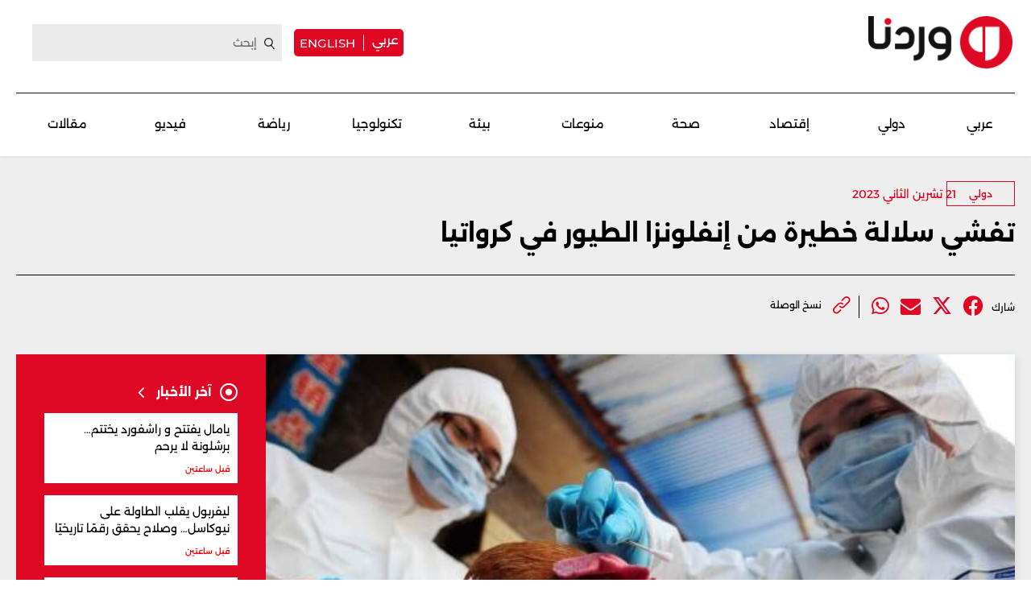

--- FILE ---
content_type: text/html; charset=UTF-8
request_url: https://waradana.com/article/51062-%D8%AA%D9%81%D8%B4%D9%8A-%D8%B3%D9%84%D8%A7%D9%84%D8%A9-%D8%AE%D8%B7%D9%8A%D8%B1%D8%A9-%D9%85%D9%86-%D8%A5%D9%86%D9%81%D9%84%D9%88%D9%86%D8%B2%D8%A7-%D8%A7%D9%84%D8%B7%D9%8A%D9%88%D8%B1-%D9%81%D9%8A-%D9%83%D8%B1%D9%88%D8%A7%D8%AA%D9%8A%D8%A7
body_size: 9733
content:
<!DOCTYPE html> <html lang="ar"> <head> <meta http-equiv="Content-Type" content="text/html; charset=utf-8" /> <meta name="viewport" content="initial-scale=1"> <link rel="shortcut icon" href="https://waradana.com/favicon.png?2" type="image/x-icon" /> <link rel="icon" href="https://waradana.com/favicon.png?2" type="image/x-icon" /> <link rel="apple-touch-icon" sizes="57x57" href="https://waradana.com/assets/images/apple-touch-57.png?1" /> <link rel="apple-touch-icon" sizes="72x72" href="https://waradana.com/assets/images/apple-touch-72.png?1" /> <link rel="apple-touch-icon" sizes="114x114" href="https://waradana.com/assets/images/apple-touch-114.png?1" /> <title>تفشي سلالة خطيرة من إنفلونزا الطيور  في كرواتيا | وردنا</title> <meta name='viewport' content='initial-scale=1'> <meta name="title" content="تفشي سلالة خطيرة من إنفلونزا الطيور  في كرواتيا وردنا -" /> <meta name="description" content="أعلنت المنظمة العالمية لصحة الحيوان، اليوم الثلاثاء، أن كرواتيا رصدت تفشيًا لسلالة ''إتش.5.إن.5'' شديدة العدوى من فيروس أنفلونزا الطيور في مزرعة دواجن.وقالت المنظمة، ومقرها باريس، في تقرير نقلًا عن... وردنا -" /> <meta property="og:title" content="تفشي سلالة خطيرة من إنفلونزا الطيور  في كرواتيا | وردنا" /> <meta property="og:description" content="أعلنت المنظمة العالمية لصحة الحيوان، اليوم الثلاثاء، أن كرواتيا رصدت تفشيًا لسلالة ''إتش.5.إن.5'' شديدة العدوى من فيروس أنفلونزا الطيور في مزرعة دواجن.وقالت المنظمة، ومقرها باريس، في تقرير نقلًا عن..." /> <meta property="og:type" content="article" /> <meta property="og:url" content="https://waradana.com/article/51062-%D8%AA%D9%81%D8%B4%D9%8A-%D8%B3%D9%84%D8%A7%D9%84%D8%A9-%D8%AE%D8%B7%D9%8A%D8%B1%D8%A9-%D9%85%D9%86-%D8%A5%D9%86%D9%81%D9%84%D9%88%D9%86%D8%B2%D8%A7-%D8%A7%D9%84%D8%B7%D9%8A%D9%88%D8%B1-%D9%81%D9%8A-%D9%83%D8%B1%D9%88%D8%A7%D8%AA%D9%8A%D8%A7" /> <link rel="canonical" href="https://waradana.com/article/51062-%D8%AA%D9%81%D8%B4%D9%8A-%D8%B3%D9%84%D8%A7%D9%84%D8%A9-%D8%AE%D8%B7%D9%8A%D8%B1%D8%A9-%D9%85%D9%86-%D8%A5%D9%86%D9%81%D9%84%D9%88%D9%86%D8%B2%D8%A7-%D8%A7%D9%84%D8%B7%D9%8A%D9%88%D8%B1-%D9%81%D9%8A-%D9%83%D8%B1%D9%88%D8%A7%D8%AA%D9%8A%D8%A7" /> <meta property="og:image" content="https://s.waradana.com/storage/attachments/52/339199.jpg/r/1200/339199.jpg" /> <meta property="og:site_name" content="وردنا" /> <meta property="article:published_time" content="2023-11-21 13:58:51" /> <meta property="article:section" content="articles" /> <meta name="twitter:card" content="summary_large_image" /> <meta name="twitter:site" content="@NewsWaradana" /> <meta name="twitter:title" content="تفشي سلالة خطيرة من إنفلونزا الطيور  في كرواتيا | وردنا" /> <meta name="twitter:description" content="أعلنت المنظمة العالمية لصحة الحيوان، اليوم الثلاثاء، أن كرواتيا رصدت تفشيًا لسلالة ''إتش.5.إن.5'' شديدة العدوى من فيروس أنفلونزا الطيور في مزرعة دواجن.وقالت المنظمة، ومقرها باريس، في تقرير نقلًا عن..." /> <meta name="twitter:image" content="https://s.waradana.com/storage/attachments/52/339199.jpg/r/1200/339199.jpg" /> <link rel="image_src" href="https://s.waradana.com/storage/attachments/52/339199.jpg/r/1200/339199.jpg" /> <link rel="preload" as="image" href="https://s.waradana.com/storage/attachments/52/339199.jpg/r/400/339199.jpg" imagesrcset="https://s.waradana.com/storage/attachments/52/339199.jpg/r/400/339199.jpg 400w,https://s.waradana.com/storage/attachments/52/339199.jpg/r/640/339199.jpg 640w,https://s.waradana.com/storage/attachments/52/339199.jpg/r/800/339199.jpg 800w,https://s.waradana.com/storage/attachments/52/339199.jpg/r/1200/339199.jpg 1200w" imagesizes="(max-width: 400px) 84vw,(max-width: 640px) 90vw,(max-width: 800px) 90vw,(max-width: 1200px) 72vw,1200px"> <script type="application/ld+json">
    {
      "@context": "http://schema.org",
      "@type": "Article",
      "headline": "تفشي سلالة خطيرة من إنفلونزا الطيور  في كرواتيا",
      "name": "تفشي سلالة خطيرة من إنفلونزا الطيور  في كرواتيا",
      "isAccessibleForFree": true,
      "mainEntityOfPage": {
          "@type": "WebPage",
          "@id": "https://waradana.com/article/51062-%D8%AA%D9%81%D8%B4%D9%8A-%D8%B3%D9%84%D8%A7%D9%84%D8%A9-%D8%AE%D8%B7%D9%8A%D8%B1%D8%A9-%D9%85%D9%86-%D8%A5%D9%86%D9%81%D9%84%D9%88%D9%86%D8%B2%D8%A7-%D8%A7%D9%84%D8%B7%D9%8A%D9%88%D8%B1-%D9%81%D9%8A-%D9%83%D8%B1%D9%88%D8%A7%D8%AA%D9%8A%D8%A7"
      },

      "description": "أعلنت المنظمة العالمية لصحة الحيوان، اليوم الثلاثاء، أن كرواتيا رصدت تفشيًا لسلالة ''إتش.5.إن.5'' شديدة العدوى من فيروس أنفلونزا الطيور في مزرعة دواجن.وقالت المنظمة، ومقرها باريس، في تقرير نقلًا عن...",
      "datePublished": "2023-11-21 13:58:51",
      "dateModified": "2023-11-21",
      "author": "waradana",
      "publisher": {
       "@type": "Organization",
       "name": "waradana.com",
       "url": "https://waradana.com/",
       "logo": {
           "@type": "imageObject",
           "url": "https://waradana.com/assets/images/main-logo.png"
           }
       },
      "image": [
      "https://s.waradana.com/storage/attachments/52/339199.jpg/r/800/339199.jpg"      ]
    }
</script> <script type="application/ld+json">
    {
      "@context": "https://schema.org/",
      "@type": "BreadcrumbList",
      "itemListElement": [{
        "@type": "ListItem",
        "position": 1,
        "name": "وردنا",
        "item": "https://waradana.com/"  
      },{
        "@type": "ListItem",
        "position": 2,
        "name": "تفشي سلالة خطيرة من إنفلونزا الطيور  في كرواتيا",
        "item": "https://waradana.com/article/51062-%D8%AA%D9%81%D8%B4%D9%8A-%D8%B3%D9%84%D8%A7%D9%84%D8%A9-%D8%AE%D8%B7%D9%8A%D8%B1%D8%A9-%D9%85%D9%86-%D8%A5%D9%86%D9%81%D9%84%D9%88%D9%86%D8%B2%D8%A7-%D8%A7%D9%84%D8%B7%D9%8A%D9%88%D8%B1-%D9%81%D9%8A-%D9%83%D8%B1%D9%88%D8%A7%D8%AA%D9%8A%D8%A7"  
      }]
    }
</script> <script id="cognativex-metadata" type="text/cognativex">
  {
  "type": "article",
  "postid": "51062",
  "title": "تفشي سلالة خطيرة من إنفلونزا الطيور  في كرواتيا",
  "url": "https://waradana.com/article/51062-%D8%AA%D9%81%D8%B4%D9%8A-%D8%B3%D9%84%D8%A7%D9%84%D8%A9-%D8%AE%D8%B7%D9%8A%D8%B1%D8%A9-%D9%85%D9%86-%D8%A5%D9%86%D9%81%D9%84%D9%88%D9%86%D8%B2%D8%A7-%D8%A7%D9%84%D8%B7%D9%8A%D9%88%D8%B1-%D9%81%D9%8A-%D9%83%D8%B1%D9%88%D8%A7%D8%AA%D9%8A%D8%A7",
  "keywords": "",
  "thumbnail": "https://s.waradana.com/storage/attachments/52/339199.jpg/r/800/339199.jpg",
  "video_duration": 0,
  "word_count": 159,
  "lang": "ar",
  "published_time": "2023-11-21 13:58:51",
  "last_updated": "2023-11-21",
  "description": "أعلنت المنظمة العالمية لصحة الحيوان، اليوم الثلاثاء، أن كرواتيا رصدت تفشيًا لسلالة ''إتش.5.إن.5'' شديدة العدوى من فيروس أنفلونزا الطيور في مزرعة دواجن.وقالت المنظمة، ومقرها باريس، في تقرير نقلًا عن...",
  "author": "وردنا",
  "classes":[],
  "html":"",
  "lite_url" : ""
  }
  </script> <meta property="fb:app_id" content="278750408385622"/> <link rel="preload" href="https://waradana.com/assets/fonts/Alexandria/Alexandria-Bold.woff2" as="font" type="font/woff2" crossorigin> <link rel="preload" href="https://waradana.com/assets/fonts/Alexandria/Alexandria-Light.woff2" as="font" type="font/woff2" crossorigin> <link rel="preload" href="https://waradana.com/assets/fonts/Alexandria/Alexandria-Medium.woff2" as="font" type="font/woff2" crossorigin> <link rel="preload" href="https://waradana.com/assets/fonts/Alexandria/Alexandria-Regular.woff2" as="font" type="font/woff2" crossorigin> <link rel="preload" href="https://cdnjs.cloudflare.com/ajax/libs/font-awesome/6.4.2/webfonts/fa-brands-400.woff2" as="font" type="font/woff2" crossorigin> <link rel="preload" href="https://cdnjs.cloudflare.com/ajax/libs/font-awesome/6.4.2/css/all.min.css" as="style" onload="this.onload=null;this.rel='stylesheet'" integrity="sha512-z3gLpd7yknf1YoNbCzqRKc4qyor8gaKU1qmn+CShxbuBusANI9QpRohGBreCFkKxLhei6S9CQXFEbbKuqLg0DA==" crossorigin="anonymous" referrerpolicy="no-referrer"> <link rel="preload" href="https://waradana.com/assets/css/combined.css?2" as="style" onload="this.onload=null;this.rel='stylesheet'"> <link rel="preload" href="https://waradana.com/assets/js/jquery-1.11.2.min.js" as="script"> <link rel="preload" href="https://waradana.com/assets/js/combined.min.js?1" as="script"> <link rel="preload" href="https://waradana.com/assets/js/main.js?74" as="script" type="text/javascript"> <link rel="stylesheet" type="text/css" href="https://waradana.com/assets/css/main.css?237" /> <script>
            const loadScript = src => {
                return new Promise((resolve, reject) => {
                    const script = document.createElement('script')
                    script.type = 'text/javascript'
                    script.onload = resolve
                    script.onerror = reject
                    script.src = src
                    document.head.append(script)
                })
            }
        /*
        var waitForJQueryAds = setInterval(function () {
            if (typeof $ != 'undefined') {
                clearInterval(waitForJQueryAds);
                $(document).ready(function() {
                    $('.advertisement:visible').each(function(){
                            var adunitId = adUnitSearchAndReplace($(this).data('adunit'));
                            if(adunitId != 'undefined') {
                                $(this).attr('id', adunitId);
                            }

                    });
                });
            }
        }, 10);
        */
        </script> <script type="text/javascript">
            var _paq = _paq || [];
                            _paq.push(['trackPageView', document.title, { dimension1: '5', dimension2: '', dimension3: '0', dimension4: '1' }]);
                        _paq.push(['enableLinkTracking']);
            _paq.push(['enableHeartBeatTimer']);
            (function() {
                var u="https://analytics-cms.whitebeard.me/";
                _paq.push(['setTrackerUrl', u+'js/']);
                _paq.push(['setSiteId', '32']);
                var d=document, g=d.createElement('script'), s=d.getElementsByTagName('script')[0];
                g.type='text/javascript'; g.async=true; g.defer=true; g.src=u+'js/'; s.parentNode.insertBefore(g,s);
            })();
        </script> <script async src="https://www.googletagmanager.com/gtag/js?id=G-8ZS531LBS2"></script> <script>
                window.dataLayer = window.dataLayer || [];
                function gtag(){dataLayer.push(arguments);}
                gtag('js', new Date());
                gtag('config', 'G-8ZS531LBS2');
            </script> <script async defer src="https://securepubads.g.doubleclick.net/tag/js/gpt.js"></script> <script>
      window.googletag = window.googletag || { cmd: []};

      var waitForJQueryAds = setInterval(function () {
        if (typeof $ != 'undefined') {
            clearInterval(waitForJQueryAds);
            $(document).ready(function() {
                googletag.cmd.push(function() {
                    $('.advertisement:visible').each(function(){
                      var ad_unit = $(this).data('adunit');
                      var dimension = $(this).data('dimension');
                      var ad_id = $(this).attr('id');
                      googletag.defineSlot(ad_unit, dimension, ad_id).addService(googletag.pubads());
                    });

                    googletag.pubads().enableSingleRequest();
                    googletag.pubads().collapseEmptyDivs();
                    googletag.pubads().enableVideoAds();
                    googletag.enableServices();
                });

                googletag.cmd.push(function() {
                    $('.advertisement:visible').each(function(){
                        googletag.display($(this).attr('id'));
                        $(this).attr('data-loaded', '1');
                    });
                });
            });
        }
      }, 10);
    </script> <script type="text/javascript" data-cfasync="false">
                if (window.innerWidth > 960) {
                    var foxpush_account_id = '21795300705';
                    var foxpush_child_id = '31930164';
                    var foxpush_unit_name  = 'monetization_system/22956203796';
                    (function(){
                    var foxvideoscript = document.createElement('script');
                    foxvideoscript.src = 'https://www.foxpush.com/programmatic_video/foxpush_videosdk.min.js';
                    foxvideoscript.type = 'text/javascript';
                    foxvideoscript.async = 'true';
                    var fox_v = document.getElementsByTagName('script')[0];
                    fox_v.parentNode.insertBefore(foxvideoscript, fox_v);})();
                }
            </script> <div id="foxpush_display_1000498"></div> <script async src="https://native-cdn.foxpush.io/foxpush-bidder.js"></script> <script type="text/javascript">
                if (window.innerWidth > 960) {
                  window._foxpushads = window._foxpushads || {units: []};
                  _foxpushads.units.push(
                  function()
                  {
                      const FoxPushAdUnit =
                      {
                          excludedCountries:_foxpushads.setExcludedCountries(['N/A']),
                          type:_foxpushads.setSticky(true),
                          postion:_foxpushads.setStickyPostion('left',100),
                          unit:_foxpushads.setUnit('1000498','display',[300,250]),
                          element:_foxpushads.setHolder('foxpush_display_1000498'),
                          sspId:_foxpushads.setSSPID('ssp_display/22955587454'),
                          MCMId:_foxpushads.setMCMID('31930164'),
                      }
                      _foxpushads.serve(FoxPushAdUnit);
                  });
                }
            </script> <script async src="https://pagead2.googlesyndication.com/pagead/js/adsbygoogle.js?client=ca-pub-3851471919120588" crossorigin="anonymous"></script> </head> <body class="ar"> <script type="text/javascript">
        loadScript('https://waradana.com/assets/js/jquery-1.11.2.min.js')
        .then(() => loadScript('https://waradana.com/assets/js/combined.min.js?1'))
        .then(() => loadScript('https://waradana.com/assets/js/main.js?73'))
      </script> <div id="site"> <header> <section class="main"> <div class="container"> <div class="user-actions"> <a href="/" title="Waradana"><img src="/assets/images/waradana_header.png" alt="Waradana Header"></a> <div class="social links"> <div class="switch-language"> <a href="/" class="arabic-btn">عربي</a> <a href="/english" class="english-btn">english</a> </div> <form action="/search" method="get"> <input type="text" name="q" placeholder="إبحث"> <a href="#" class="submit" title="Search"></a> <i class="fa fa-angle-left submit" aria-hidden="true"></i> </form> </div> </div> <div class="menu-toggle mobile"> <a href="#" title="Menu"><img src="/assets/images/togglemenu.png" alt="Toggle Menu"></a> </div> <div class="switch-language mobile"> <a href="/" class="arabic-btn">عربي</a> <a href="/english" class="english-btn">english</a> </div> <div class="main-menu"> <a href="/" title="Waradana"><img src="/assets/images/waradana_header.png" alt="Waradana Header"></a> <div class="leaderboard_top desktop"></div> <nav class="menu desktop"> <ul> <li class=""><a href="/category/3-عربي" class="">عربي</a></li> <li class=""><a href="/category/5-دولي" class="">دولي</a></li> <li class=""><a href="/category/7-إقتصاد" class="">إقتصاد</a></li> <li class=""><a href="/category/14-صحة" class="">صحة</a></li> <li class=""><a href="/category/8-منوعات" class="">منوعات</a></li> <li class=""><a href="/category/20-بيئة" class="">بيئة</a></li> <li class=""><a href="/category/10-تكنولوجيا" class="">تكنولوجيا </a></li> <li class=""><a href="/category/9-رياضة" class="">رياضة</a></li> <li class=""><a href="/category/18-فيديو" class="">فيديو </a></li> <li class=""><a href="/category/17-مقالات" class="">مقالات</a></li> </ul> </nav> </div> </div> </section> <div class="fullNavMenu mobile hidden"> <div class="menuHeader"> <a class="mobileMenuClose" href="#" title="Menu Close"><img src="/assets/images/closeMenu.png" class="close-icon" alt="Close Menu"></a> <a href="/" title="Waradana"><img src="/assets/images/waradana_header.png" alt="Waradana Header"></a> <div class="search"> <form method="get" action="/search"> <input type="text" name="q" placeholder="ابحث" /> <a class="submit" href="#" title="Search"><i class="fa fa-search" aria-hidden="true"></i></a> </form> </div> </div> <div class="menuMove"> <div class="mobileSitemap mobile"> <ul class="cats"> <li class="alexandria-regular font18"><a href="/category/3-عربي">عربي</a></li> <li class="alexandria-regular font18"><a href="/category/5-دولي">دولي</a></li> <li class="alexandria-regular font18"><a href="/category/7-إقتصاد">إقتصاد</a></li> <li class="alexandria-regular font18"><a href="/category/14-صحة">صحة</a></li> <li class="alexandria-regular font18"><a href="/category/8-منوعات">منوعات</a></li> <li class="alexandria-regular font18"><a href="/category/20-بيئة">بيئة</a></li> <li class="alexandria-regular font18"><a href="/category/10-تكنولوجيا">تكنولوجيا</a></li> <li class="alexandria-regular font18"><a href="/category/9-رياضة">رياضة</a></li> <li class="alexandria-regular font18"><a href="/category/18-فيديو">فيديو</a></li> <li class="alexandria-regular font18"><a href="/category/17-مقالات">مقالات</a></li> </ul> </div> <nav class="social mobile "> <ul> <li><span class="alexandria-regular font13">تابعونا على</span></li> <li class="instagram"><a href="https://www.instagram.com/waradananews/" target="_blank" title="Follow us on Instagram"><i class="fa-brands fa-instagram" aria-hidden="true"></i></a></li> <li class="facebook"><a href="https://www.facebook.com/newswaradana" target="_blank" title="Follow us on Facebook"><i class="fa-brands  fa-facebook" aria-hidden="true"></i></a></li> <li class="twitter"><a href="https://twitter.com/NewsWaradana" target="_blank" title="Follow us on Twitter"><i class="fa-brands fa-x-twitter"></i></a></li> <li class="youtube"><a href="https://www.youtube.com/@waradananews" target="_blank" title="Youtube" class="youtube-icon"><i class="fa-brands  fa-youtube" aria-hidden="true"></i></a></li> <li class="whatsapp"><a href="https://www.whatsapp.com/channel/0029VaDJZShCXC3HUbSPKD3Y" target="_blank" title="WhatsApp" class="whatsapp-icon"><i class="fa-brands  fa-whatsapp" aria-hidden="true"></i></a></li> <li><a href="https://www.threads.net/@waradananews" target="_blank" title="Threads" class="threads-icon"><i class="fa-brands fa-threads"></i></a></li> <li><a href="https://www.tiktok.com/@newswaradana" target="_blank" title="Tiktok" class="tiktok-icon"><i class="fa-brands  fa-tiktok" aria-hidden="true"></i></a></li> <li><a href="https://news.google.com/publications/CAAqBwgKMJKMiwswxMnqAg?ceid=LB:ar&oc=3" target="_blank" title="Google"><i class="fa-brands fa-google"></i></a></li> <li><a href="https://t.me/waradananews" target="_blank" title="Telegram"><i class="fa-brands fa-telegram"></i></a></li> </ul> </nav> </div> </div> </header> <section class="page"> <div id="Ad-Leaderboard" class="advertisement leaderboard responsive header-leaderboard desktop tmp-lb" data-adunit="/31930164/waradana.com/Waradana_Arabic_LeaderBoard" data-dimension="[[728, 90], [970, 250]]"></div> <div id="div-gpt-ad-1740128976703-0" class="advertisement leaderboard responsive header-leaderboard mobile tmp-lb" data-adunit="/31930164/Waradana_Home_TOP_Mob_LeaderBoard" data-dimension="[320, 50]"></div> <div class="wrapper"> <div class="article-page" data-url="https://waradana.com/article/51062-%D8%AA%D9%81%D8%B4%D9%8A-%D8%B3%D9%84%D8%A7%D9%84%D8%A9-%D8%AE%D8%B7%D9%8A%D8%B1%D8%A9-%D9%85%D9%86-%D8%A5%D9%86%D9%81%D9%84%D9%88%D9%86%D8%B2%D8%A7-%D8%A7%D9%84%D8%B7%D9%8A%D9%88%D8%B1-%D9%81%D9%8A-%D9%83%D8%B1%D9%88%D8%A7%D8%AA%D9%8A%D8%A7" data-title="تفشي سلالة خطيرة من إنفلونزا الطيور  في كرواتيا" data-category="5" data-type="1" data-parent=""> <div class="container"> <div class="main-column"> <article class="main"> <div class="article-details"> <div class="category"> <a href="/category/5-دولي" class="alexandria-medium font12 categories">دولي</a> <time class="alexandria-regular font14 firstpublished">
                                21 تشرين الثاني 2023</time> </div> <time class="alexandria-regular font14 firstpublished mobile">
                            21 تشرين الثاني 2023</time> <h1 class="alexandria-bold font30   mb  ">تفشي سلالة خطيرة من إنفلونزا الطيور  في كرواتيا
                        </h1> </div> <div class="social-links"> <span class="alexandria-regular font12">شارك</span> <ul class="social_share" data-url="https://waradana.com/article/51062-%D8%AA%D9%81%D8%B4%D9%8A-%D8%B3%D9%84%D8%A7%D9%84%D8%A9-%D8%AE%D8%B7%D9%8A%D8%B1%D8%A9-%D9%85%D9%86-%D8%A5%D9%86%D9%81%D9%84%D9%88%D9%86%D8%B2%D8%A7-%D8%A7%D9%84%D8%B7%D9%8A%D9%88%D8%B1-%D9%81%D9%8A-%D9%83%D8%B1%D9%88%D8%A7%D8%AA%D9%8A%D8%A7"> <li> <a class="facebook_icon" title="Facebook" target="_blank" data-shorturl="https://waradana.com/article/51062" onclick="var sTop = window.screen.height/2-(218); var sLeft = window.screen.width/2-(313);window.open(this.href,'sharer','toolbar=0,status=0,width=626,height=256,top='+sTop+',left='+sLeft);return false;" href="https://www.facebook.com/sharer.php?u=https://waradana.com/article/51062"><span class="fbShares desktop"></span><i class="fa-brands fa-facebook"></i></a> </li> <li> <a class="twitter_icon" title="Twitter" href="https://www.twitter.com/intent/tweet?url=https://waradana.com/article/51062&via=NewsWaradana&text=تفشي سلالة خطيرة من إنفلونزا الطيور  في كرواتيا" data-count="none" data-size="large" data-url="https://waradana.com/article/51062" data-via="waradana" data-lang="en" onclick="var sTop = window.screen.height/2-(218); var sLeft = window.screen.width/2-(313);window.open(this.href,'sharer','toolbar=0,status=0,width=626,height=256,top='+sTop+',left='+sLeft);return false;"><i class="fa-brands fa-x-twitter"></i></a> </li> <li class="mail"> <a href="mailto:?subject=تفشي سلالة خطيرة من إنفلونزا الطيور  في كرواتيا&body=https://waradana.com/article/51062"><i class="fa fa-envelope"></i></a> </li> <li class="whatsapp"> <a href="https://api.whatsapp.com/send?text=تفشي سلالة خطيرة من إنفلونزا الطيور  في كرواتيا%20-%20https://waradana.com/article/51062" class="whatsapp" target="_blank"><i class="fa-brands fa-whatsapp"></i></a> </li> </ul> <ul class="attachment"> <li> <a href="" id="copy-link"> <img src="/assets/images/attach_icon.png" width="22" height="22" alt=""> <span class="alexandria-regular font12">نسخ الوصلة</span> </a> </li> </ul> </div> </article> </div> <div class="row"> <div id="Ad-Mid-Leaderboard" class="advertisement leaderboard desktop" data-adunit="/31930164/waradana.com/Waradana_Arabic_MID_LeaderBoard" data-dimension="[[728, 90], [970, 250]]"></div> <div id="Ad-Mid-Leaderboard" class="advertisement leaderboard mobile" data-adunit="/31930164/waradana.com/Waradana_Arabic_MID_Mob_LeaderBoard" data-dimension="[320, 50]"></div> <div class="right_col"> <img class="article-main-image"width="630"height="431" src="https://s.waradana.com/storage/attachments/52/339199.jpg/r/400/339199.jpg" srcset="https://s.waradana.com/storage/attachments/52/339199.jpg/r/400/339199.jpg 400w,
                                https://s.waradana.com/storage/attachments/52/339199.jpg/r/640/339199.jpg 640w,
                                https://s.waradana.com/storage/attachments/52/339199.jpg/r/800/339199.jpg 800w,
                                https://s.waradana.com/storage/attachments/52/339199.jpg/r/1200/339199.jpg 1200w" sizes="(max-width: 400px) 84vw,
                                (max-width: 640px) 90vw,
                                (max-width: 800px) 90vw,
                                (max-width: 1200px) 72vw,
                                1200px" decoding="async" loading="eager" fetchpriority="high" alt="تفشي سلالة خطيرة من إنفلونزا الطيور  في كرواتيا" style="max-width: 100%; height: auto;"> <div class="container"> <div class="article-text-container"> <p>أعلنت المنظمة العالمية لصحة الحيوان، اليوم الثلاثاء، أن <a href="https://waradana.com/search?q=%D9%83%D8%B1%D9%88%D8%A7%D8%AA%D9%8A%D8%A7" target="_blank">كرواتيا</a> رصدت تفشيًا لسلالة "إتش.5.إن.5" شديدة العدوى من فيروس أنفلونزا الطيور في مزرعة دواجن.</p><p>وقالت المنظمة، ومقرها باريس، في تقرير نقلًا عن السلطات الكرواتية إن التفشي أدّى لإصابة خمسة طيور داجنة من بين قطيع يضم 19600 طائر في مزرعة بمنطقة برودسكو- بوسافسكا قرب الحدود مع البوسنة.</p><p>وانتشرت أنفلونزا الطيور شديدة العدوى في أنحاء العالم في السنوات الماضية ما أدّى إلى إعدام طيور داجنة يقدر عددها بمئات الملايين.</p><div class="relatedArticles"><div class="item" data-articleid="137513"><a href="https://waradana.com/english/article/137513-outbreak-of-a-dangerous-strain-of-bird-flu-in-croatia"><figure><img src="https://s.waradana.com/storage/attachments/138/339199_257639.jpg/r/400/339199_257639.jpg" loading="lazy" alt="Outbreak of a Dangerous Strain of Bird Flu in Croatia" /></figure><p>Outbreak of a Dangerous Strain of Bird Flu in Croatia</p></a></div></div> <span class="alexandria-bold font17 article-source">رويترز</span> <div class="social-links"> <h2 class="alexandria-medium font16">تابعونا على مواقع التواصل الإجتماعي</h2> <ul> <li> <a href="https://www.instagram.com/waradananews/" target="_blank" title="Instagram" class="instagram-icon"><i class="fa-brands fa-instagram"></i></a> <a href="https://www.facebook.com/newswaradana" class="facebook" target="_blank" title="Facebook" class="facebook-icon"><i class="fa-brands fa-facebook"></i></a> <a href="https://twitter.com/NewsWaradana" target="_blank" title="Twitter" class="twitter-icon"><i class="fa-brands fa-x-twitter"></i></a> <a href="https://www.youtube.com/@waradananews" target="_blank" title="Youtube" class="youtube-icon"><i class="fa-brands fa-youtube" aria-hidden="true"></i></a> <a href="https://www.whatsapp.com/channel/0029VaDJZShCXC3HUbSPKD3Y" target="_blank" title="WhatsApp" class="whatsapp-icon"><i class="fa-brands fa-whatsapp" aria-hidden="true"></i></a> <a href="https://www.threads.net/@waradananews" target="_blank" title="Threads" class="threads-icon" style="margin: 0 15px 0 0;"><i class="fa-brands fa-threads"></i></a> <a href="https://www.tiktok.com/@newswaradana" target="_blank" title="Tiktok" class="tiktok-icon" style="margin: 0 15px 0 0;"><i class="fa-brands fa-tiktok" aria-hidden="true"></i></a> <a href="https://news.google.com/publications/CAAqBwgKMJKMiwswxMnqAg?ceid=LB:ar&oc=3" target="_blank" title="Google" style="margin: 0 15px 0 0;"><i class="fa-brands fa-google"></i></a> <a href="https://t.me/waradananews" target="_blank" title="Telegram" style="margin: 0 15px 0 0;"><i class="fa-brands fa-telegram"></i></a> </li> </ul> </div> <div class="related-articles"> <h2 class="alexandria-bold font22">مقالات ذات صلة</h2> <div class="main-column"> <article class="article-3"> <a href="https://waradana.com/english/article/137513-outbreak-of-a-dangerous-strain-of-bird-flu-in-croatia" > <figure style="background-image: url('https://s.waradana.com/storage/attachments/138/339199_257639.jpg/r/400/339199_257639.jpg'); background-size: cover; height: 135px;"> </figure> <div class="info"> <h3 class="alexandria-regular font16">Outbreak of a Dangerous Strain of Bird Flu in Croatia</h2> <span class="alexandria-medium font10">
                                                         8 تشرين الأول 2024</span> </div> </a> </article> </div> </div> </div> <ul class="keywords"> <li><a href="/keywords/7063-كرواتيا">كرواتيا</a> </li> <li><a href="/keywords/23656-إنفلونزا-الطيور">إنفلونزا الطيور</a> </li> <li><a href="/keywords/42625-مزرعة-دواجن">مزرعة دواجن</a> </li> </div> </div> <div class="left_col"> <div class="latest-news"> <div class="latest-news-title"> <i class="fa-regular fa-circle-dot"></i> <h2 class="alexandria-bold font16">آخر الأخبار</h2> <i class="fa fa-angle-left"></i> </div> <div class="mobile-slider"> <div class="news"> <a href="https://waradana.com/article/249846-%D9%8A%D8%A7%D9%85%D8%A7%D9%84-%D9%8A%D9%81%D8%AA%D8%AA%D8%AD-%D9%88-%D8%B1%D8%A7%D8%B4%D9%81%D9%88%D8%B1%D8%AF-%D9%8A%D8%AE%D8%AA%D8%AA%D9%85-%D8%A8%D8%B1%D8%B4%D9%84%D9%88%D9%86%D8%A9-%D9%84%D8%A7-%D9%8A%D8%B1%D8%AD%D9%85" > <h3 class="alexandria-regular font14">يامال يفتتح و راشفورد يختتم… برشلونة لا يرحم</h3> <h4 class="alexandria-medium font10">قبل ساعتين</h4> </a> </div> <div class="news"> <a href="https://waradana.com/article/249845-%D9%84%D9%8A%D9%81%D8%B1%D8%A8%D9%88%D9%84-%D9%8A%D9%82%D9%84%D8%A8-%D8%A7%D9%84%D8%B7%D8%A7%D9%88%D9%84%D8%A9-%D8%B9%D9%84%D9%89-%D9%86%D9%8A%D9%88%D9%83%D8%A7%D8%B3%D9%84-%D9%88%D8%B5%D9%84%D8%A7%D8%AD-%D9%8A%D8%AD%D9%82%D9%82-%D8%B1%D9%82%D9%85%D8%A7-%D8%AA%D8%A7%D8%B1%D9%8A%D8%AE%D9%8A%D8%A7" > <h3 class="alexandria-regular font14">ليفربول يقلب الطاولة على نيوكاسل… وصلاح يحقق رقمًا تاريخيًا</h3> <h4 class="alexandria-medium font10">قبل ساعتين</h4> </a> </div> <div class="news"> <a href="https://waradana.com/article/249844-%D9%85%D8%A7%D9%83%D8%B1%D9%88%D9%86-%D9%8A%D8%A8%D8%A7%D8%B1%D9%83-%D8%A7%D8%AA%D9%81%D8%A7%D9%82-%D8%AF%D9%85%D8%B4%D9%82-%D9%88%D9%82%D8%B3%D8%AF-%D9%88%D9%8A%D8%A4%D9%83%D8%AF-%D8%AF%D8%B9%D9%85-%D9%88%D8%AD%D8%AF%D8%A9-%D8%B3%D9%88%D8%B1%D9%8A%D8%A7" > <h3 class="alexandria-regular font14">ماكرون يبارك اتفاق دمشق وقسد ويؤكد دعم وحدة سوريا</h3> <h4 class="alexandria-medium font10">قبل 3 ساعات</h4> </a> </div> <div class="news"> <a href="https://waradana.com/article/249843-%D8%A7%D9%84%D8%AD%D8%B1%D8%A8-%D9%84%D9%86-%D8%AA%D9%81%D9%8A%D8%AF-%D8%A3%D8%AD%D8%AF%D8%A7--%D8%A8%D8%B2%D8%B4%D9%83%D9%8A%D8%A7%D9%86-%D9%8A%D8%A8%D8%B9%D8%AB-%D8%A8%D8%B1%D8%B3%D8%A7%D9%84%D8%A9-%D9%88%D8%A7%D8%B6%D8%AD%D8%A9-%D9%84%D9%88%D8%A7%D8%B4%D9%86%D8%B7%D9%86" > <h3 class="alexandria-regular font14">« الحرب لن تفيد أحدًا »… بزشكيان يبعث برسالة واضحة لواشنطن</h3> <h4 class="alexandria-medium font10">قبل 3 ساعات</h4> </a> </div> <div class="news"> <a href="https://waradana.com/article/249841-%D8%AA%D8%AD%D8%AF-%D8%B3%D9%8A%D8%A7%D8%B3%D9%8A-%D9%84%D9%88%D8%A7%D8%B4%D9%86%D8%B7%D9%86-%D8%A7%D9%84%D8%A5%D8%B7%D8%A7%D8%B1-%D8%A7%D9%84%D8%AA%D9%86%D8%B3%D9%8A%D9%82%D9%8A-%D9%8A%D8%B5%D8%B1-%D8%B9%D9%84%D9%89-%D8%A7%D9%84%D9%85%D8%A7%D9%84%D9%83%D9%8A" > <h3 class="alexandria-regular font14">تحدٍ سياسي لواشنطن… الإطار التنسيقي يصر على المالكي</h3> <h4 class="alexandria-medium font10">قبل 3 ساعات</h4> </a> </div> <div class="news"> <a href="https://waradana.com/article/249840-%D8%A7%D8%AA%D9%81%D8%A7%D9%82-%D9%82%D8%B3%D8%AF-%D9%88%D8%AF%D9%85%D8%B4%D9%82-%D9%8A%D8%AF%D8%AE%D9%84-%D9%85%D8%B1%D8%AD%D9%84%D8%A9-%D8%A7%D9%84%D8%AA%D9%86%D9%81%D9%8A%D8%B0-%D8%A8%D8%AA%D8%B3%D9%85%D9%8A%D8%A9-%D9%85%D8%AD%D8%A7%D9%81%D8%B8-%D8%A7%D9%84%D8%AD%D8%B3%D9%83%D8%A9" > <h3 class="alexandria-regular font14">اتفاق قسد ودمشق يدخل مرحلة التنفيذ بتسمية محافظ الحسكة</h3> <h4 class="alexandria-medium font10">قبل 4 ساعات</h4> </a> </div> </div> <a href="/latest-news" class="alexandria-regular font12 more_news">المزيد من آخر الاخبار</a> </div> <div id="Ad-MPU" class="advertisement mpu" data-adunit="/31930164/waradana.com/Waradana_Arabic_MPU" data-dimension="[300, 250]"></div> <div class="mostread component"> <div class="main-container"> <h2 class="alexandria-bold font18">الأكثر قراءة</h2> <ul> <li> <a href="https://waradana.com/article/249705-%D9%82%D9%86%D8%A8%D9%84%D8%A9-%D9%85%D9%88%D9%82%D9%88%D8%AA%D8%A9-%D9%81%D9%8A-%D8%A7%D9%84%D8%AF%D9%88%D8%B1%D8%A9-%D9%86%D8%A7%D8%AF-%D9%84%D9%8A%D9%84%D9%8A-%D9%81%D9%88%D9%82-%D9%85%D8%B5%D9%86%D8%B9-%D9%88%D9%85%D8%AD%D8%B7%D8%A9-%D9%88%D9%82%D9%88%D8%AF-%D8%B3%D8%B1%D9%8A%D8%A9" > <figure style="background: url('https://s.waradana.com/storage/attachments/250/sleepcomfort_795491.jfif/r/400/sleepcomfort_795491.jfif') no-repeat center; background-size: cover;background-position: 50% 50%"> </figure> <span class="alexandria-bold font13">1</span> <h3 class="alexandria-bold font14">قنبلةٌ موقوتة في الدّورة... نادٍ ليليّ فوق مصنعٍ ومحطةِ وقودٍ سرّيّة!</h3> <h4 class="alexandria-medium font11">لبنان</h4> </a> </li> <li> <a href="https://waradana.com/article/249623-%D8%AA%D8%B1%D8%A7%D9%85%D8%A8-%D9%8A%D8%AF%D8%B1%D8%B3-%D8%B4%D9%86-%D9%87%D8%AC%D9%88%D9%85-%D9%88%D8%A7%D8%B3%D8%B9-%D8%B9%D9%84%D9%89-%D8%A5%D9%8A%D8%B1%D8%A7%D9%86-%D9%88%D8%AE%D9%8A%D8%A7%D8%B1%D8%A7%D8%AA-%D8%A7%D9%84%D8%B6%D8%B1%D8%A8%D8%A7%D8%AA-%D8%AA%D8%AA%D8%B3%D8%B9" > <span class="alexandria-bold font13">2</span> <h3 class="alexandria-bold font14">ترامب يدرس شنّ هجوم واسع على إيران... وخيارات الضربات "تتسع"</h3> <h4 class="alexandria-medium font11">دولي</h4> </a> </li> <li> <a href="https://waradana.com/article/249660-%D8%A7%D9%84%D8%B9%D8%AB%D9%88%D8%B1-%D8%B9%D9%84%D9%89-%D8%A3%D9%85-%D8%B2%D9%83%D9%8A-%D9%85%D9%82%D8%AA%D9%88%D9%84%D8%A9-%D9%81%D9%8A-%D9%85%D9%86%D8%B2%D9%84%D9%87%D8%A7" > <span class="alexandria-bold font13">3</span> <h3 class="alexandria-bold font14">العثور على "أم زكي" مقتولة في منزلها!</h3> <h4 class="alexandria-medium font11">منوعات</h4> </a> </li> <li> <a href="https://waradana.com/article/249438-%D9%88%D9%81%D8%A7%D8%A9-%D9%81%D8%AA%D8%A7%D8%A9-%D8%A8%D8%B3%D8%A8%D8%A8-%D8%AC%D9%84%D8%B7%D8%A9-%D8%AF%D9%85%D8%A7%D8%BA%D9%8A%D8%A9-%D9%88%D8%B1%D8%AF%D9%86%D8%A7-%D8%AA%D9%83%D8%B4%D9%81-%D8%A2%D8%AB%D8%A7%D8%B1-%D8%AA%D8%B9%D9%86%D9%8A%D9%81-%D8%B9%D9%84%D9%89-%D8%AC%D8%AB%D8%AA%D9%87%D8%A7-%D8%AA%D8%B4%D8%B9%D9%84-%D8%A7%D9%84%D8%B4%D9%83%D9%88%D9%83" > <span class="alexandria-bold font13">4</span> <h3 class="alexandria-bold font14">وفاة فتاة بسبب "جلطة دماغية"؟.. "وردنا" تكشف: آثار تعنيف على جثتها تشعل الشكوك</h3> <h4 class="alexandria-medium font11">لبنان</h4> </a> </li> <li> <a href="https://waradana.com/article/249811-%D8%A8%D8%A7%D9%84%D9%81%D9%8A%D8%AF%D9%8A%D9%88-%D9%82%D8%AA%D9%84%D9%89-%D9%88%D8%AC%D8%B1%D8%AD%D9%89-%D8%A8%D8%A7%D9%86%D9%81%D8%AC%D8%A7%D8%B1-%D8%B6%D8%AE%D9%85-%D8%A8%D9%85%D8%A8%D9%86%D9%89-%D9%81%D9%8A-%D9%85%D8%AF%D9%8A%D9%86%D8%A9-%D8%A8%D9%86%D8%AF%D8%B1-%D8%B9%D8%A8%D8%A7%D8%B3-%D8%AC%D9%86%D9%88%D8%A8-%D8%A5%D9%8A%D8%B1%D8%A7%D9%86" > <span class="alexandria-bold font13">5</span> <h3 class="alexandria-bold font14">بالفيديو- قتلى وجرحى بانفجار ضخم في مدينة بندر عباس جنوب إيران</h3> <h4 class="alexandria-medium font11">دولي</h4> </a> </li> </ul> </div> </div> </div> </div> <div class="author-related-article"> <h2 class="alexandria-bold font22">يقرأون الآن</h2> <div class="row"> <article class="article-4"> <a href="https://waradana.com/article/249816-%D8%A7%D8%BA%D8%AA%D9%8A%D8%A7%D9%84-%D9%82%D8%A7%D8%A6%D8%AF-%D8%A7%D9%84%D8%A8%D8%AD%D8%B1%D9%8A%D8%A9-%D9%87%D9%84-%D8%A8%D8%AF%D8%A3%D8%AA-%D8%AD%D8%B1%D8%A8-%D8%A7%D9%84%D8%B4%D8%A7%D8%A6%D8%B9%D8%A7%D8%AA-%D9%81%D9%8A-%D8%A5%D9%8A%D8%B1%D8%A7%D9%86" > <figure style="background-image: url('https://s.waradana.com/storage/attachments/250/55555555_557250.jpg/r/400/55555555_557250.jpg'); background-size: cover; height: 190px;"> </figure> <div class="info"> <h3 class="alexandria-regular font17">اغتيال قائد البحرية... هل بدأت حرب الشائعات في إيران؟</h2> <span class="alexandria-medium font11">31 كانون الثاني
                                        2026</span> </div> </a> </article> <article class="article-4"> <a href="https://waradana.com/article/249705-%D9%82%D9%86%D8%A8%D9%84%D8%A9-%D9%85%D9%88%D9%82%D9%88%D8%AA%D8%A9-%D9%81%D9%8A-%D8%A7%D9%84%D8%AF%D9%88%D8%B1%D8%A9-%D9%86%D8%A7%D8%AF-%D9%84%D9%8A%D9%84%D9%8A-%D9%81%D9%88%D9%82-%D9%85%D8%B5%D9%86%D8%B9-%D9%88%D9%85%D8%AD%D8%B7%D8%A9-%D9%88%D9%82%D9%88%D8%AF-%D8%B3%D8%B1%D9%8A%D8%A9" > <figure style="background-image: url('https://s.waradana.com/storage/attachments/250/sleepcomfort_795491.jfif/r/400/sleepcomfort_795491.jfif'); background-size: cover; height: 190px;"> </figure> <div class="info"> <h3 class="alexandria-regular font17">قنبلةٌ موقوتة في الدّورة... نادٍ ليليّ فوق مصنعٍ ومحطةِ وقودٍ سرّيّة!</h2> <span class="alexandria-medium font11">30 كانون الثاني
                                        2026</span> </div> </a> </article> <article class="article-4"> <a href="https://waradana.com/article/249811-%D8%A8%D8%A7%D9%84%D9%81%D9%8A%D8%AF%D9%8A%D9%88-%D9%82%D8%AA%D9%84%D9%89-%D9%88%D8%AC%D8%B1%D8%AD%D9%89-%D8%A8%D8%A7%D9%86%D9%81%D8%AC%D8%A7%D8%B1-%D8%B6%D8%AE%D9%85-%D8%A8%D9%85%D8%A8%D9%86%D9%89-%D9%81%D9%8A-%D9%85%D8%AF%D9%8A%D9%86%D8%A9-%D8%A8%D9%86%D8%AF%D8%B1-%D8%B9%D8%A8%D8%A7%D8%B3-%D8%AC%D9%86%D9%88%D8%A8-%D8%A5%D9%8A%D8%B1%D8%A7%D9%86" > <figure style="background-image: url('https://s.waradana.com/storage/attachments/250/269725.jpg/r/400/269725.jpg'); background-size: cover; height: 190px;"> </figure> <div class="info"> <h3 class="alexandria-regular font17">بالفيديو- قتلى وجرحى بانفجار ضخم في مدينة بندر عباس جنوب إيران</h2> <span class="alexandria-medium font11">31 كانون الثاني
                                        2026</span> </div> </a> </article> </div> </div> </div> </div> </div> <div class="clear"></div> </section> <footer> <div class="container"> <section class="links special-pages"> <a href="/" title="Waradana"> <img src="https://waradana.com/assets/images/waradana_logo.png" width="160" alt="Waradana Logo" loading="lazy" /> </a> <ul> <li><a href="/category/3-عربي">عربي</a></li> <li><a href="/category/5-دولي">دولي</a></li> </ul> <ul> <li><a href="/category/7-إقتصاد">إقتصاد</a></li> <li><a href="/category/14-صحة">صحة</a></li> <li><a href="/category/9-رياضة">رياضة</a></li> </ul> <ul> <li><a href="/category/8-منوعات">منوعات حول العالم</a></li> <li><a href="/category/10-تكنولوجيا">تكنولوجيا </a></li> <li><a href="/category/20-بيئة">بيئة</a></li> </ul> <ul> <li><a href="/category/18-فيديو">فيديو </a></li> <li><a href="/category/17-مقالات">مقالات</a></li> </ul> <ul> <li><a href="/latest-news">آخر الأخبار</a></li> <li><a href="/category/19-على-هواكم">على هواكم </a></li> <li><a href="/archives-index">الأرشيف</a></li> </ul> <div class="footer-buttons-mobile"> <ul> <li><a href="/category/3-عربي">عربي</a></li> <li><a href="/category/5-دولي">دولي</a></li> <li><a href="/category/7-إقتصاد">إقتصاد</a></li> <li><a href="/category/14-صحة">صحة</a></li> <li><a href="/category/9-رياضة">رياضة</a></li> <li><a href="/category/8-منوعات">منوعات</a></li> </ul> <ul> <li><a href="/category/10-تكنولوجيا">تكنولوجيا </a></li> <li><a href="/category/20-بيئة">بيئة</a></li> <li><a href="/category/18-فيديو">فيديو </a></li> <li><a href="/category/17-مقالات">مقالات</a></li> <li><a href="/latest-news">آخر الأخبار</a></li> <li><a href="/category/19-على-هواكم">على هواكم </a></li> <li><a href="/archives-index">الأرشيف</a></li> </ul> </div> <div class="newsletter"> <span class="alexandria-medium font12">هل تريد الاشتراك في نشرتنا الاخباريّة؟</span> <form method="post" action=""> <input type="hidden" name="preferences" value="" /> <input type="email" name="email" value="" placeholder=" البريد الاكتروني " class="email" /> <div class="hidden noticeMessage">جاري التّسجيل..</div> <a href="#" data-channel="1" class="submit subscribeToNewsletter" title="Newsletter"><i class="fa-solid fa-angle-left"></i></a> <div class="overlay-newsletter"> <div class="details"> <a href="#" class="close"></a> <div class="main-image"><img src="/assets/images/email-logo.png" alt="Email Logo" loading="lazy"></div> <h2 class="alexandria-bold font24">شكراً لاشتراكك في نشرتنا الإلكترونية</h2> <p class="alexandria-regular font13">للمزيد تابعونا على مواقع التواصل الإجتماعي</p> <ul> <li> <a href="https://www.instagram.com/waradananews/" target="_blank" title="Instagram" class="instagram-icon"><i class="fa-brands fa-instagram"></i></a> <a href="https://www.facebook.com/newswaradana" class="facebook" target="_blank" title="Facebook" class="facebook-icon"><i class="fa-brands fa-facebook"></i></a> <a href="https://twitter.com/NewsWaradana" target="_blank" title="Twitter" class="twitter-icon"><i class="fa-brands fa-x-twitter"></i></a> <a href="https://www.youtube.com/@waradananews" target="_blank" title="Youtube" class="youtube-icon"><i class="fa-brands fa-youtube" aria-hidden="true"></i></a> <a href="https://www.whatsapp.com/channel/0029VaDJZShCXC3HUbSPKD3Y" target="_blank" title="WhatsApp" class="whatsapp-icon"><i class="fa-brands fa-whatsapp" aria-hidden="true"></i></a> <a href="https://www.threads.net/@waradananews" target="_blank" title="Threads" class="threads-icon" style="margin: 0 15px 0 0;"><i class="fa-brands fa-threads"></i></a> <a href="https://www.tiktok.com/@newswaradana" target="_blank" title="Tiktok" class="tiktok-icon" style="margin: 0 15px 0 0;"><i class="fa-brands fa-tiktok" aria-hidden="true"></i></a> <a href="https://news.google.com/publications/CAAqBwgKMJKMiwswxMnqAg?ceid=LB:ar&oc=3" target="_blank" title="Google" style="margin: 0 15px 0 0;"><i class="fa-brands fa-google"></i></a> <a href="https://t.me/waradananews" target="_blank" title="Telegram" style="padding: 0 15px 0 0;"><i class="fa-brands fa-telegram"></i></a> </li> </ul> </div> </div> </form> </div> </section> <section class="social"> <ul> <li class="whoweare alexandria-regular"><a href="/whoweare">من نحن </a></li> </ul> <ul class="contact"> <li class="contactus alexandria-bold font13">للتواصل معنا</li> <li><a href="mailto:info@waradna.com" class="email alexandria-light font12">info@waradana.com</a>&emsp;<a href="tel:+961 3 575 636" class="phone alexandria-light font12">+961 3 575 636</a></li> <li> <div class="location_info"> <p class="alexandria-light font12">J1 Building, Tallet el Khayat, Beirut, Lebanon</p> </div> </li> <li> <a href="https://www.instagram.com/waradananews/" target="_blank" title="Instagram" class="instagram-icon"><i class="fa-brands fa-instagram"></i></a> <a href="https://www.facebook.com/newswaradana" target="_blank" title="Facebook" class="facebook-icon"><i class="fa-brands fa-facebook"></i></a> <a href="https://twitter.com/NewsWaradana" target="_blank" title="Twitter" class="twitter-icon"><i class="fa-brands fa-x-twitter"></i></a> <a href="https://www.youtube.com/@waradananews" target="_blank" title="Youtube" class="youtube-icon"><i class="fa-brands fa-youtube" aria-hidden="true"></i></a> <a href="https://www.whatsapp.com/channel/0029VaDJZShCXC3HUbSPKD3Y" target="_blank" title="WhatsApp" class="whatsapp-icon"><i class="fa-brands fa-whatsapp" aria-hidden="true"></i></a> <a href="https://www.threads.net/@waradananews" target="_blank" title="Threads" class="threads-icon" style="padding: 0 5px;"><i class="fa-brands fa-threads"></i></a> <a href="https://www.tiktok.com/@newswaradana" target="_blank" title="Tiktok" class="tiktok-icon"><i class="fa-brands fa-tiktok" aria-hidden="true"></i></a> <a href="https://news.google.com/publications/CAAqBwgKMJKMiwswxMnqAg?ceid=LB:ar&oc=3" target="_blank" title="Google" style="padding: 0 5px;"><i class="fa-brands fa-google"></i></a> <a href="https://t.me/waradananews" target="_blank" title="Telegram" style="padding: 0 5px;"><i class="fa-brands fa-telegram"></i></a> </li> </ul> <ul> <li class="rights alexandria-regular font11">© 2025 WARADANA All Rights Reserved. Developed by<a href="https://www.whitebeard.nl/" target="_blank" title="whitebeard"><img loading="lazy" src="/assets/images/whitebeard-logo-white.png?1" alt="Whitebeard Logo" class="whitebeard_logo"></a></li> </ul> </section> </div> </footer> <a href="#" class="toTop"><i class="fa-solid fa-angle-up"></i></a> </div> <script defer src="https://static.cloudflareinsights.com/beacon.min.js/vcd15cbe7772f49c399c6a5babf22c1241717689176015" integrity="sha512-ZpsOmlRQV6y907TI0dKBHq9Md29nnaEIPlkf84rnaERnq6zvWvPUqr2ft8M1aS28oN72PdrCzSjY4U6VaAw1EQ==" data-cf-beacon='{"version":"2024.11.0","token":"853a6f5e20b54531912d08755ae80819","r":1,"server_timing":{"name":{"cfCacheStatus":true,"cfEdge":true,"cfExtPri":true,"cfL4":true,"cfOrigin":true,"cfSpeedBrain":true},"location_startswith":null}}' crossorigin="anonymous"></script>
</body> </html><!-- MISS 0 -->

--- FILE ---
content_type: text/html; charset=utf-8
request_url: https://www.google.com/recaptcha/api2/aframe
body_size: 267
content:
<!DOCTYPE HTML><html><head><meta http-equiv="content-type" content="text/html; charset=UTF-8"></head><body><script nonce="CknV_n7qa4oSfJAzr_WnSQ">/** Anti-fraud and anti-abuse applications only. See google.com/recaptcha */ try{var clients={'sodar':'https://pagead2.googlesyndication.com/pagead/sodar?'};window.addEventListener("message",function(a){try{if(a.source===window.parent){var b=JSON.parse(a.data);var c=clients[b['id']];if(c){var d=document.createElement('img');d.src=c+b['params']+'&rc='+(localStorage.getItem("rc::a")?sessionStorage.getItem("rc::b"):"");window.document.body.appendChild(d);sessionStorage.setItem("rc::e",parseInt(sessionStorage.getItem("rc::e")||0)+1);localStorage.setItem("rc::h",'1769907796011');}}}catch(b){}});window.parent.postMessage("_grecaptcha_ready", "*");}catch(b){}</script></body></html>

--- FILE ---
content_type: application/javascript; charset=utf-8
request_url: https://fundingchoicesmessages.google.com/f/AGSKWxVMu2KocjwyhaMrVU3sRnjWSyqv8kz7ruYr9A1WyF_MBaJGU2bK3ENYBZQ3FO58x0i3gMzEYAo0MhGHON3sfNTeKt_xZaZzjCwRrGIZBxFL8wbJoTlulXYA5EMzI91N7lA_ZYmVQz1FJOc9vcoBGtLfVANjMZqrhmlU0cH9mKyD_Y8aZDNkO1zVvs7b/_-layer-ads//pagead?/ads?spaceid/waframedia16./side_adverts.
body_size: -1284
content:
window['3f22c6d5-918c-474d-a1c6-651c736c0de3'] = true;